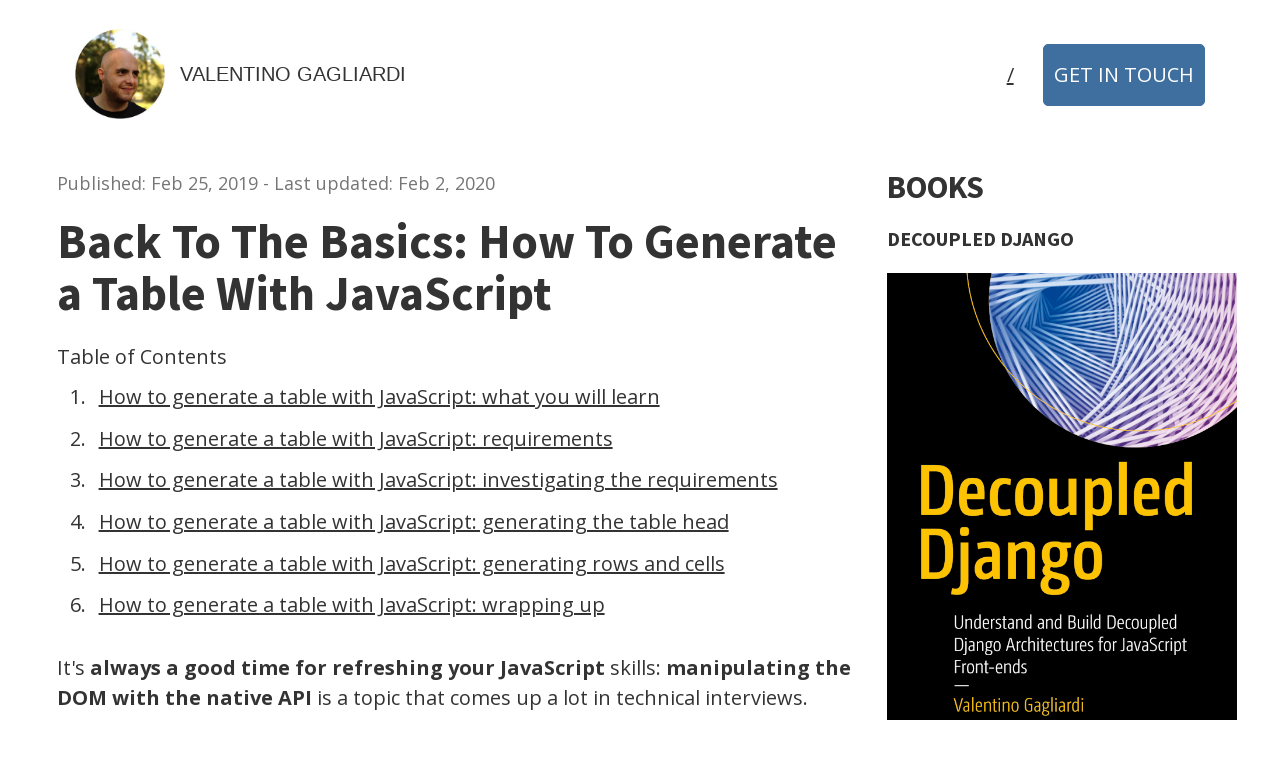

--- FILE ---
content_type: text/html
request_url: https://www.valentinog.com/blog/html-table/
body_size: 10254
content:
<!doctype html>
<html lang="en">
<head>
    <title>Back To The Basics: How To Generate a Table With JavaScript</title>
    <meta charset="utf-8">
    <meta name="viewport" content="width=device-width, initial-scale=1, shrink-to-fit=no">
    <meta name="description" content="What it takes to generate a table with vanilla JavaScript? How hard it is to manipulate the DOM without any library? Let&#39;s find out in this tutorial!">
    <meta name="generator" content="Eleventy v3.0.0">
    <meta name="author" content="Valentino Gagliardi">
    <meta name="robots" content="index, follow">

    <meta property="og:title" content="Back To The Basics: How To Generate a Table With JavaScript">
    <meta property="og:description" content="What it takes to generate a table with vanilla JavaScript? How hard it is to manipulate the DOM without any library? Let&#39;s find out in this tutorial!">
    <meta property="og:type" content="website">
    <meta property="og:url" content="https://www.valentinog.com/blog/html-table/">
    <meta property="og:image" content="https://www.valentinog.com/blog/html-table/">
    <meta property="og:site_name" content="Valentino Gagliardi's Blog">
    
<meta name="fediverse:creator" content="@gagliardi_vale@fosstodon.org">


    <link rel="canonical" href="https://www.valentinog.com/blog/html-table/">
    <meta name="keywords" content="JavaScript, Python, Frontend Development, Web Development">
    <meta name="date" content="2019-02-25T11:38:55+00:00" scheme="YYYY-MM-DD">
    <meta name="last-modified" content="2020-02-02T18:12:13.867Z" scheme="YYYY-MM-DD">

    <meta property="article:published_time" content="Mon Feb 25 2019 12:38:55 GMT+0100 (Central European Standard Time)">
    <meta property="article:author" content="Valentino Gagliardi">
    <meta name="viewport" content="width=device-width, initial-scale=1.0">
    <link rel="stylesheet" href="/assets/css/blog.css"/>
    <link rel="stylesheet" href="/assets/css/prism.css"/>
</head>
<body>
<div class="container">
    <nav class="flex-row">
        <div class="nav__me">
            <a href="https://www.valentinog.com" target="_blank" rel="noopener noreferrer" class="flex-row">
                <img src="/assets/img/valentino-gagliardi.jpg" alt="Valentino Gagliardi" class="margin">
                <span class="font">VALENTINO GAGLIARDI</span>
            </a>
        </div>
        <ul class="nav__links">
            <li><a href="/blog/">/</a></li>
            <li><a class="cta" target="_blank" rel="noopener noreferrer" href="https://www.linkedin.com/messaging/compose/?recipient=valentinogagliardi">GET IN TOUCH</a>
            </li>
        </ul>
    </nav>
    <div>
    
        <div class="grid">
            <main class="main">
            
<base target="_blank"/>
<article class="single">
    <header>
        <div class="article-meta">
            <span class="margin-right">
               Published: <time datetime="2019-02-25T11:38:55+00:00">Feb 25, 2019</time> - Last updated: <time datetime="2020-02-02T18:12:13.867Z">Feb 2, 2020</time>
            </span>
        </div>
        <h1>Back To The Basics: How To Generate a Table With JavaScript</h1>
    </header>
    <section>
        
        <span>Table of Contents</span>
        <nav class="toc" >
        <ol><li><a href="#how-to-generate-a-table-with-javascript%3A-what-you-will-learn">How to generate a table with JavaScript: what you will learn</a></li><li><a href="#how-to-generate-a-table-with-javascript%3A-requirements">How to generate a table with JavaScript: requirements</a></li><li><a href="#how-to-generate-a-table-with-javascript%3A-investigating-the-requirements">How to generate a table with JavaScript: investigating the requirements</a></li><li><a href="#how-to-generate-a-table-with-javascript%3A-generating-the-table-head">How to generate a table with JavaScript: generating the table head</a></li><li><a href="#how-to-generate-a-table-with-javascript%3A-generating-rows-and-cells">How to generate a table with JavaScript: generating rows and cells</a></li><li><a href="#how-to-generate-a-table-with-javascript%3A-wrapping-up">How to generate a table with JavaScript: wrapping up</a></li></ol>
      </nav>
        <p>It's <strong>always a good time for refreshing your JavaScript</strong> skills: <strong>manipulating the DOM with the native API</strong> is a topic that comes up a lot in technical interviews.</p>
<p>In the following tutorial we'll see what it takes to generate a table with vanilla JavaScript, without resorting to any library or framework.</p>
<h2 id="how-to-generate-a-table-with-javascript%3A-what-you-will-learn" tabindex="-1"><a class="header-anchor" href="#how-to-generate-a-table-with-javascript%3A-what-you-will-learn">How to generate a table with JavaScript: what you will learn</a></h2>
<p>In this tutorial you will learn how to:</p>
<ul>
<li>generate a table with JavaScript</li>
<li>use the native DOM API for manipulating the table</li>
</ul>
<h2 id="how-to-generate-a-table-with-javascript%3A-requirements" tabindex="-1"><a class="header-anchor" href="#how-to-generate-a-table-with-javascript%3A-requirements">How to generate a table with JavaScript: requirements</a></h2>
<p>To follow along with this tutorial you should have a basic understanding of HTML, and JavaScript.</p>
<h2 id="how-to-generate-a-table-with-javascript%3A-investigating-the-requirements" tabindex="-1"><a class="header-anchor" href="#how-to-generate-a-table-with-javascript%3A-investigating-the-requirements">How to generate a table with JavaScript: investigating the requirements</a></h2>
<p>You're asked to build an HTML table with JavaScript. Starting from an <strong>array</strong> of &quot;mountains&quot; your task is to generate the table assigning <strong>every key to a column</strong> and <strong>one row per object</strong>.</p>
<p>Every object has the following shape:</p>
<pre class="language-javascript"><code class="language-javascript"><span class="token punctuation">{</span> <span class="token literal-property property">name</span><span class="token operator">:</span> <span class="token string">"Monte Falco"</span><span class="token punctuation">,</span> <span class="token literal-property property">height</span><span class="token operator">:</span> <span class="token number">1658</span><span class="token punctuation">,</span> <span class="token literal-property property">place</span><span class="token operator">:</span> <span class="token string">"Parco Foreste Casentinesi"</span> <span class="token punctuation">}</span></code></pre>
<p>We have a name, an height and a place in which the peak is located in. But what makes an HTML table? An HTML table is an element containing tabular data, presented in rows and columns. That means given the following array:</p>
<pre class="language-javascript"><code class="language-javascript"><span class="token keyword">let</span> mountains <span class="token operator">=</span> <span class="token punctuation">[</span><br>  <span class="token punctuation">{</span> <span class="token literal-property property">name</span><span class="token operator">:</span> <span class="token string">"Monte Falco"</span><span class="token punctuation">,</span> <span class="token literal-property property">height</span><span class="token operator">:</span> <span class="token number">1658</span><span class="token punctuation">,</span> <span class="token literal-property property">place</span><span class="token operator">:</span> <span class="token string">"Parco Foreste Casentinesi"</span> <span class="token punctuation">}</span><span class="token punctuation">,</span><br>  <span class="token punctuation">{</span> <span class="token literal-property property">name</span><span class="token operator">:</span> <span class="token string">"Monte Falterona"</span><span class="token punctuation">,</span> <span class="token literal-property property">height</span><span class="token operator">:</span> <span class="token number">1654</span><span class="token punctuation">,</span> <span class="token literal-property property">place</span><span class="token operator">:</span> <span class="token string">"Parco Foreste Casentinesi"</span> <span class="token punctuation">}</span><br><span class="token punctuation">]</span><span class="token punctuation">;</span></code></pre>
<p>We are expecting to generate the following table:</p>
<pre class="language-html"><code class="language-html"><span class="token tag"><span class="token tag"><span class="token punctuation">&lt;</span>table</span><span class="token punctuation">></span></span><br>    <span class="token tag"><span class="token tag"><span class="token punctuation">&lt;</span>thead</span><span class="token punctuation">></span></span><br>    <span class="token tag"><span class="token tag"><span class="token punctuation">&lt;</span>tr</span><span class="token punctuation">></span></span><br>        <span class="token tag"><span class="token tag"><span class="token punctuation">&lt;</span>th</span><span class="token punctuation">></span></span>name<span class="token tag"><span class="token tag"><span class="token punctuation">&lt;/</span>th</span><span class="token punctuation">></span></span><br>        <span class="token tag"><span class="token tag"><span class="token punctuation">&lt;</span>th</span><span class="token punctuation">></span></span>height<span class="token tag"><span class="token tag"><span class="token punctuation">&lt;/</span>th</span><span class="token punctuation">></span></span><br>        <span class="token tag"><span class="token tag"><span class="token punctuation">&lt;</span>th</span><span class="token punctuation">></span></span>place<span class="token tag"><span class="token tag"><span class="token punctuation">&lt;/</span>th</span><span class="token punctuation">></span></span><br>    <span class="token tag"><span class="token tag"><span class="token punctuation">&lt;/</span>tr</span><span class="token punctuation">></span></span><br>    <span class="token tag"><span class="token tag"><span class="token punctuation">&lt;/</span>thead</span><span class="token punctuation">></span></span><br>    <span class="token tag"><span class="token tag"><span class="token punctuation">&lt;</span>tbody</span><span class="token punctuation">></span></span><br>    <span class="token tag"><span class="token tag"><span class="token punctuation">&lt;</span>tr</span><span class="token punctuation">></span></span><br>        <span class="token tag"><span class="token tag"><span class="token punctuation">&lt;</span>td</span><span class="token punctuation">></span></span>Monte Falco<span class="token tag"><span class="token tag"><span class="token punctuation">&lt;/</span>td</span><span class="token punctuation">></span></span><br>        <span class="token tag"><span class="token tag"><span class="token punctuation">&lt;</span>td</span><span class="token punctuation">></span></span>1658<span class="token tag"><span class="token tag"><span class="token punctuation">&lt;/</span>td</span><span class="token punctuation">></span></span><br>        <span class="token tag"><span class="token tag"><span class="token punctuation">&lt;</span>td</span><span class="token punctuation">></span></span>Parco Foreste Casentinesi<span class="token tag"><span class="token tag"><span class="token punctuation">&lt;/</span>td</span><span class="token punctuation">></span></span><br>    <span class="token tag"><span class="token tag"><span class="token punctuation">&lt;/</span>tr</span><span class="token punctuation">></span></span><br>    <span class="token tag"><span class="token tag"><span class="token punctuation">&lt;</span>tr</span><span class="token punctuation">></span></span><br>        <span class="token tag"><span class="token tag"><span class="token punctuation">&lt;</span>td</span><span class="token punctuation">></span></span>Monte Falterona<span class="token tag"><span class="token tag"><span class="token punctuation">&lt;/</span>td</span><span class="token punctuation">></span></span><br>        <span class="token tag"><span class="token tag"><span class="token punctuation">&lt;</span>td</span><span class="token punctuation">></span></span>1654<span class="token tag"><span class="token tag"><span class="token punctuation">&lt;/</span>td</span><span class="token punctuation">></span></span><br>        <span class="token tag"><span class="token tag"><span class="token punctuation">&lt;</span>td</span><span class="token punctuation">></span></span>Parco Foreste Casentinesi<span class="token tag"><span class="token tag"><span class="token punctuation">&lt;/</span>td</span><span class="token punctuation">></span></span><br>    <span class="token tag"><span class="token tag"><span class="token punctuation">&lt;/</span>tr</span><span class="token punctuation">></span></span><br>    <span class="token tag"><span class="token tag"><span class="token punctuation">&lt;/</span>tbody</span><span class="token punctuation">></span></span><br><span class="token tag"><span class="token tag"><span class="token punctuation">&lt;/</span>table</span><span class="token punctuation">></span></span></code></pre>
<p>As you can see the table has a <strong>thead (table head)</strong> containing a <strong>tr (table row)</strong> which in turn contains three <strong>th (table header)</strong>.</p>
<p>Then there's the <strong>tbody (table body)</strong> containing a bunch of <strong>tr (table rows)</strong>. Each table row contains a certain number of <strong>td elements (table cells)</strong>.</p>
<p>With these requirements in place we can start coding our JavaScript file. Our starting point can be the following HTML:</p>
<pre class="language-html"><code class="language-html"><span class="token doctype"><span class="token punctuation">&lt;!</span><span class="token doctype-tag">DOCTYPE</span> <span class="token name">html</span><span class="token punctuation">></span></span><br><span class="token tag"><span class="token tag"><span class="token punctuation">&lt;</span>html</span> <span class="token attr-name">lang</span><span class="token attr-value"><span class="token punctuation attr-equals">=</span><span class="token punctuation">"</span>en<span class="token punctuation">"</span></span><span class="token punctuation">></span></span><br><span class="token tag"><span class="token tag"><span class="token punctuation">&lt;</span>head</span><span class="token punctuation">></span></span><br>    <span class="token tag"><span class="token tag"><span class="token punctuation">&lt;</span>meta</span> <span class="token attr-name">charset</span><span class="token attr-value"><span class="token punctuation attr-equals">=</span><span class="token punctuation">"</span>UTF-8<span class="token punctuation">"</span></span><span class="token punctuation">></span></span><br>    <span class="token tag"><span class="token tag"><span class="token punctuation">&lt;</span>title</span><span class="token punctuation">></span></span>Build a table<span class="token tag"><span class="token tag"><span class="token punctuation">&lt;/</span>title</span><span class="token punctuation">></span></span><br><span class="token tag"><span class="token tag"><span class="token punctuation">&lt;/</span>head</span><span class="token punctuation">></span></span><br><span class="token tag"><span class="token tag"><span class="token punctuation">&lt;</span>body</span><span class="token punctuation">></span></span><br><span class="token tag"><span class="token tag"><span class="token punctuation">&lt;</span>table</span><span class="token punctuation">></span></span><br><span class="token comment">&lt;!-- here goes our data! --></span><br><span class="token tag"><span class="token tag"><span class="token punctuation">&lt;/</span>table</span><span class="token punctuation">></span></span><br><span class="token tag"><span class="token tag"><span class="token punctuation">&lt;/</span>body</span><span class="token punctuation">></span></span><br><span class="token tag"><span class="token tag"><span class="token punctuation">&lt;</span>script</span> <span class="token attr-name">src</span><span class="token attr-value"><span class="token punctuation attr-equals">=</span><span class="token punctuation">"</span>build-table.js<span class="token punctuation">"</span></span><span class="token punctuation">></span></span><span class="token script"></span><span class="token tag"><span class="token tag"><span class="token punctuation">&lt;/</span>script</span><span class="token punctuation">></span></span><br><span class="token tag"><span class="token tag"><span class="token punctuation">&lt;/</span>html</span><span class="token punctuation">></span></span></code></pre>
<p>Save the file as <strong>build-table.html</strong> and go ahead to the next section!</p>
<h2 id="how-to-generate-a-table-with-javascript%3A-generating-the-table-head" tabindex="-1"><a class="header-anchor" href="#how-to-generate-a-table-with-javascript%3A-generating-the-table-head">How to generate a table with JavaScript: generating the table head</a></h2>
<p>Create a new file named <strong>build-table.js</strong> in the same folder as build-table.html and start the file with the following array:</p>
<pre class="language-javascript"><code class="language-javascript"><span class="token keyword">let</span> mountains <span class="token operator">=</span> <span class="token punctuation">[</span><br>  <span class="token punctuation">{</span> <span class="token literal-property property">name</span><span class="token operator">:</span> <span class="token string">"Monte Falco"</span><span class="token punctuation">,</span> <span class="token literal-property property">height</span><span class="token operator">:</span> <span class="token number">1658</span><span class="token punctuation">,</span> <span class="token literal-property property">place</span><span class="token operator">:</span> <span class="token string">"Parco Foreste Casentinesi"</span> <span class="token punctuation">}</span><span class="token punctuation">,</span><br>  <span class="token punctuation">{</span> <span class="token literal-property property">name</span><span class="token operator">:</span> <span class="token string">"Monte Falterona"</span><span class="token punctuation">,</span> <span class="token literal-property property">height</span><span class="token operator">:</span> <span class="token number">1654</span><span class="token punctuation">,</span> <span class="token literal-property property">place</span><span class="token operator">:</span> <span class="token string">"Parco Foreste Casentinesi"</span> <span class="token punctuation">}</span><span class="token punctuation">,</span><br>  <span class="token punctuation">{</span> <span class="token literal-property property">name</span><span class="token operator">:</span> <span class="token string">"Poggio Scali"</span><span class="token punctuation">,</span> <span class="token literal-property property">height</span><span class="token operator">:</span> <span class="token number">1520</span><span class="token punctuation">,</span> <span class="token literal-property property">place</span><span class="token operator">:</span> <span class="token string">"Parco Foreste Casentinesi"</span> <span class="token punctuation">}</span><span class="token punctuation">,</span><br>  <span class="token punctuation">{</span> <span class="token literal-property property">name</span><span class="token operator">:</span> <span class="token string">"Pratomagno"</span><span class="token punctuation">,</span> <span class="token literal-property property">height</span><span class="token operator">:</span> <span class="token number">1592</span><span class="token punctuation">,</span> <span class="token literal-property property">place</span><span class="token operator">:</span> <span class="token string">"Parco Foreste Casentinesi"</span> <span class="token punctuation">}</span><span class="token punctuation">,</span><br>  <span class="token punctuation">{</span> <span class="token literal-property property">name</span><span class="token operator">:</span> <span class="token string">"Monte Amiata"</span><span class="token punctuation">,</span> <span class="token literal-property property">height</span><span class="token operator">:</span> <span class="token number">1738</span><span class="token punctuation">,</span> <span class="token literal-property property">place</span><span class="token operator">:</span> <span class="token string">"Siena"</span> <span class="token punctuation">}</span><br><span class="token punctuation">]</span><span class="token punctuation">;</span></code></pre>
<p>Our first goal is to <strong>generate the table head</strong>. But let's think a moment about it. We know that the native method createElement() creates whatever element we pass to it. Say we want to create a table head, we can do document.createElement('thead'). But do we have a better alternative?</p>
<p>Let's head over to MDN, at the <a href="https://developer.mozilla.org/en-US/docs/Web/HTML/Element/table">element table reference</a>. You can see that the DOM interface for table is <strong>HTMLTableElement</strong>.</p>
<p>The interesting thing for HTMLTableElement is the methods it exposes. Among the methods there is <strong>createTHead()</strong>. Bingo! createTHead returns the table head element associated with a given table, but better, if no header exists in the table, createTHead creates one for us.</p>
<p>Armed with this knowledge let's create a function in our file, taking the table as a parameter. Given the table we can create a new thead inside it:</p>
<pre class="language-javascript"><code class="language-javascript"><span class="token keyword">function</span> <span class="token function">generateTableHead</span><span class="token punctuation">(</span><span class="token parameter">table</span><span class="token punctuation">)</span> <span class="token punctuation">{</span><br>  <span class="token keyword">let</span> thead <span class="token operator">=</span> table<span class="token punctuation">.</span><span class="token function">createTHead</span><span class="token punctuation">(</span><span class="token punctuation">)</span><span class="token punctuation">;</span><br><span class="token punctuation">}</span></code></pre>
<p>Now let's grab our table (remember we have one in build-table.html) and pass that to our function:</p>
<pre class="language-javascript"><code class="language-javascript"><span class="token keyword">function</span> <span class="token function">generateTableHead</span><span class="token punctuation">(</span><span class="token parameter">table</span><span class="token punctuation">)</span> <span class="token punctuation">{</span><br>  <span class="token keyword">let</span> thead <span class="token operator">=</span> table<span class="token punctuation">.</span><span class="token function">createTHead</span><span class="token punctuation">(</span><span class="token punctuation">)</span><span class="token punctuation">;</span><br><span class="token punctuation">}</span><br><br><span class="token keyword">let</span> table <span class="token operator">=</span> document<span class="token punctuation">.</span><span class="token function">querySelector</span><span class="token punctuation">(</span><span class="token string">"table"</span><span class="token punctuation">)</span><span class="token punctuation">;</span><br><span class="token function">generateTableHead</span><span class="token punctuation">(</span>table<span class="token punctuation">)</span><span class="token punctuation">;</span></code></pre>
<p>If you call build-table.html in a browser you'll see nothing on the screen but the developer console will show you a thead right inside the table. We're half way down to populating the table head. We saw that the table head contains a row filled with a bunch of th (table headers). Every table header must map to a key describing what our data is made of.</p>
<p>The information is already there, inside the first object in the mountain array. We can iterate over the keys of the first object:</p>
<pre class="language-javascript"><code class="language-javascript"><span class="token keyword">let</span> mountains <span class="token operator">=</span> <span class="token punctuation">[</span><br>  <span class="token punctuation">{</span> <span class="token literal-property property">name</span><span class="token operator">:</span> <span class="token string">"Monte Falco"</span><span class="token punctuation">,</span> <span class="token literal-property property">height</span><span class="token operator">:</span> <span class="token number">1658</span><span class="token punctuation">,</span> <span class="token literal-property property">place</span><span class="token operator">:</span> <span class="token string">"Parco Foreste Casentinesi"</span> <span class="token punctuation">}</span><span class="token punctuation">,</span><br>    <span class="token comment">//</span><br><span class="token punctuation">]</span><span class="token punctuation">;</span></code></pre>
<p>and generate three table headers with said keys. But first we need to add a row to our thead! How? document.createElement('tr')? No no. Our HTMLTableRowElement is kind enough to offer an <strong>insertRow()</strong> method, to be called on our table header. Let's refactor a bit our generateTableHead function:</p>
<pre class="language-javascript"><code class="language-javascript"><span class="token keyword">function</span> <span class="token function">generateTableHead</span><span class="token punctuation">(</span><span class="token parameter">table</span><span class="token punctuation">)</span> <span class="token punctuation">{</span><br>  <span class="token keyword">let</span> thead <span class="token operator">=</span> table<span class="token punctuation">.</span><span class="token function">createTHead</span><span class="token punctuation">(</span><span class="token punctuation">)</span><span class="token punctuation">;</span><br>  <span class="token keyword">let</span> row <span class="token operator">=</span> thead<span class="token punctuation">.</span><span class="token function">insertRow</span><span class="token punctuation">(</span><span class="token punctuation">)</span><span class="token punctuation">;</span><br><span class="token punctuation">}</span></code></pre>
<p>And while we're there let's think of populating the table head. The new row should contain three th (table headers). We need to create these th elements manually and for each th (table header) we will append a text node. Our function can take another parameter to iterate over:</p>
<pre class="language-javascript"><code class="language-javascript"><span class="token keyword">function</span> <span class="token function">generateTableHead</span><span class="token punctuation">(</span><span class="token parameter">table<span class="token punctuation">,</span> data</span><span class="token punctuation">)</span> <span class="token punctuation">{</span><br>  <span class="token keyword">let</span> thead <span class="token operator">=</span> table<span class="token punctuation">.</span><span class="token function">createTHead</span><span class="token punctuation">(</span><span class="token punctuation">)</span><span class="token punctuation">;</span><br>  <span class="token keyword">let</span> row <span class="token operator">=</span> thead<span class="token punctuation">.</span><span class="token function">insertRow</span><span class="token punctuation">(</span><span class="token punctuation">)</span><span class="token punctuation">;</span><br>  <span class="token keyword">for</span> <span class="token punctuation">(</span><span class="token keyword">let</span> key <span class="token keyword">of</span> data<span class="token punctuation">)</span> <span class="token punctuation">{</span><br>    <span class="token keyword">let</span> th <span class="token operator">=</span> document<span class="token punctuation">.</span><span class="token function">createElement</span><span class="token punctuation">(</span><span class="token string">"th"</span><span class="token punctuation">)</span><span class="token punctuation">;</span><br>    <span class="token keyword">let</span> text <span class="token operator">=</span> document<span class="token punctuation">.</span><span class="token function">createTextNode</span><span class="token punctuation">(</span>key<span class="token punctuation">)</span><span class="token punctuation">;</span><br>    th<span class="token punctuation">.</span><span class="token function">appendChild</span><span class="token punctuation">(</span>text<span class="token punctuation">)</span><span class="token punctuation">;</span><br>    row<span class="token punctuation">.</span><span class="token function">appendChild</span><span class="token punctuation">(</span>th<span class="token punctuation">)</span><span class="token punctuation">;</span><br>  <span class="token punctuation">}</span><br><span class="token punctuation">}</span><br><br><span class="token keyword">let</span> table <span class="token operator">=</span> document<span class="token punctuation">.</span><span class="token function">querySelector</span><span class="token punctuation">(</span><span class="token string">"table"</span><span class="token punctuation">)</span><span class="token punctuation">;</span><br><span class="token keyword">let</span> data <span class="token operator">=</span> Object<span class="token punctuation">.</span><span class="token function">keys</span><span class="token punctuation">(</span>mountains<span class="token punctuation">[</span><span class="token number">0</span><span class="token punctuation">]</span><span class="token punctuation">)</span><span class="token punctuation">;</span><br><span class="token function">generateTableHead</span><span class="token punctuation">(</span>table<span class="token punctuation">,</span> data<span class="token punctuation">)</span><span class="token punctuation">;</span></code></pre>
<p>Save the file and refresh build-table.html: you should see your table head being populated with name, height and place as table headers. Congratulations! <strong>Sometimes it feels so good to take a break from React and Vue just for the sake of recalling how hard and cumbersome direct DOM manipulation is</strong>. But stay here! We're not done yet.</p>
<p>Time to populate the table ...</p>
<h2 id="how-to-generate-a-table-with-javascript%3A-generating-rows-and-cells" tabindex="-1"><a class="header-anchor" href="#how-to-generate-a-table-with-javascript%3A-generating-rows-and-cells">How to generate a table with JavaScript: generating rows and cells</a></h2>
<p>For populating the table we will follow a similar approach but this time we need to iterate over every object in the array of mountains. And while we're inside the <strong>for...of</strong> loop we will create <strong>a new row for every item</strong>.</p>
<p>For creating rows you will use <strong>insertRow()</strong>.</p>
<p>But we cannot stop here. Inside the main loop we need an <strong>inner loop</strong>, this time a <strong>for...in</strong>. The inner loop iterates over every key of the current object and in the same time it:</p>
<ul>
<li>creates a new cell</li>
<li>creates a new text node</li>
<li>appends the text node to the cell</li>
</ul>
<p>The cells are created with another useful method of <a href="https://developer.mozilla.org/en-US/docs/Web/API/HTMLTableRowElement">HTMLTableRowElement</a>, <strong>insertCell()</strong>.</p>
<p>That is, with the logic above we can populate our table. Open up <strong>build-table.js</strong> and create a new function named generateTable. The signature can be the same as our existing function:</p>
<pre class="language-javascript"><code class="language-javascript"><span class="token keyword">function</span> <span class="token function">generateTable</span><span class="token punctuation">(</span><span class="token parameter">table<span class="token punctuation">,</span> data</span><span class="token punctuation">)</span> <span class="token punctuation">{</span><br>  <span class="token keyword">for</span> <span class="token punctuation">(</span><span class="token keyword">let</span> element <span class="token keyword">of</span> data<span class="token punctuation">)</span> <span class="token punctuation">{</span><br>    <span class="token keyword">let</span> row <span class="token operator">=</span> table<span class="token punctuation">.</span><span class="token function">insertRow</span><span class="token punctuation">(</span><span class="token punctuation">)</span><span class="token punctuation">;</span><br>    <span class="token keyword">for</span> <span class="token punctuation">(</span>key <span class="token keyword">in</span> element<span class="token punctuation">)</span> <span class="token punctuation">{</span><br>      <span class="token keyword">let</span> cell <span class="token operator">=</span> row<span class="token punctuation">.</span><span class="token function">insertCell</span><span class="token punctuation">(</span><span class="token punctuation">)</span><span class="token punctuation">;</span><br>      <span class="token keyword">let</span> text <span class="token operator">=</span> document<span class="token punctuation">.</span><span class="token function">createTextNode</span><span class="token punctuation">(</span>element<span class="token punctuation">[</span>key<span class="token punctuation">]</span><span class="token punctuation">)</span><span class="token punctuation">;</span><br>      cell<span class="token punctuation">.</span><span class="token function">appendChild</span><span class="token punctuation">(</span>text<span class="token punctuation">)</span><span class="token punctuation">;</span><br>    <span class="token punctuation">}</span><br>  <span class="token punctuation">}</span><br><span class="token punctuation">}</span></code></pre>
<p>To run this function you will call it like so:</p>
<pre class="language-javascript"><code class="language-javascript"><span class="token function">generateTable</span><span class="token punctuation">(</span>table<span class="token punctuation">,</span> mountains<span class="token punctuation">)</span><span class="token punctuation">;</span></code></pre>
<p>Let's take a look at the complete code:</p>
<pre class="language-javascript"><code class="language-javascript"><span class="token keyword">let</span> mountains <span class="token operator">=</span> <span class="token punctuation">[</span><br>  <span class="token punctuation">{</span> <span class="token literal-property property">name</span><span class="token operator">:</span> <span class="token string">"Monte Falco"</span><span class="token punctuation">,</span> <span class="token literal-property property">height</span><span class="token operator">:</span> <span class="token number">1658</span><span class="token punctuation">,</span> <span class="token literal-property property">place</span><span class="token operator">:</span> <span class="token string">"Parco Foreste Casentinesi"</span> <span class="token punctuation">}</span><span class="token punctuation">,</span><br>  <span class="token punctuation">{</span> <span class="token literal-property property">name</span><span class="token operator">:</span> <span class="token string">"Monte Falterona"</span><span class="token punctuation">,</span> <span class="token literal-property property">height</span><span class="token operator">:</span> <span class="token number">1654</span><span class="token punctuation">,</span> <span class="token literal-property property">place</span><span class="token operator">:</span> <span class="token string">"Parco Foreste Casentinesi"</span> <span class="token punctuation">}</span><span class="token punctuation">,</span><br>  <span class="token punctuation">{</span> <span class="token literal-property property">name</span><span class="token operator">:</span> <span class="token string">"Poggio Scali"</span><span class="token punctuation">,</span> <span class="token literal-property property">height</span><span class="token operator">:</span> <span class="token number">1520</span><span class="token punctuation">,</span> <span class="token literal-property property">place</span><span class="token operator">:</span> <span class="token string">"Parco Foreste Casentinesi"</span> <span class="token punctuation">}</span><span class="token punctuation">,</span><br>  <span class="token punctuation">{</span> <span class="token literal-property property">name</span><span class="token operator">:</span> <span class="token string">"Pratomagno"</span><span class="token punctuation">,</span> <span class="token literal-property property">height</span><span class="token operator">:</span> <span class="token number">1592</span><span class="token punctuation">,</span> <span class="token literal-property property">place</span><span class="token operator">:</span> <span class="token string">"Parco Foreste Casentinesi"</span> <span class="token punctuation">}</span><span class="token punctuation">,</span><br>  <span class="token punctuation">{</span> <span class="token literal-property property">name</span><span class="token operator">:</span> <span class="token string">"Monte Amiata"</span><span class="token punctuation">,</span> <span class="token literal-property property">height</span><span class="token operator">:</span> <span class="token number">1738</span><span class="token punctuation">,</span> <span class="token literal-property property">place</span><span class="token operator">:</span> <span class="token string">"Siena"</span> <span class="token punctuation">}</span><br><span class="token punctuation">]</span><span class="token punctuation">;</span><br><br><span class="token keyword">function</span> <span class="token function">generateTableHead</span><span class="token punctuation">(</span><span class="token parameter">table<span class="token punctuation">,</span> data</span><span class="token punctuation">)</span> <span class="token punctuation">{</span><br>  <span class="token keyword">let</span> thead <span class="token operator">=</span> table<span class="token punctuation">.</span><span class="token function">createTHead</span><span class="token punctuation">(</span><span class="token punctuation">)</span><span class="token punctuation">;</span><br>  <span class="token keyword">let</span> row <span class="token operator">=</span> thead<span class="token punctuation">.</span><span class="token function">insertRow</span><span class="token punctuation">(</span><span class="token punctuation">)</span><span class="token punctuation">;</span><br>  <span class="token keyword">for</span> <span class="token punctuation">(</span><span class="token keyword">let</span> key <span class="token keyword">of</span> data<span class="token punctuation">)</span> <span class="token punctuation">{</span><br>    <span class="token keyword">let</span> th <span class="token operator">=</span> document<span class="token punctuation">.</span><span class="token function">createElement</span><span class="token punctuation">(</span><span class="token string">"th"</span><span class="token punctuation">)</span><span class="token punctuation">;</span><br>    <span class="token keyword">let</span> text <span class="token operator">=</span> document<span class="token punctuation">.</span><span class="token function">createTextNode</span><span class="token punctuation">(</span>key<span class="token punctuation">)</span><span class="token punctuation">;</span><br>    th<span class="token punctuation">.</span><span class="token function">appendChild</span><span class="token punctuation">(</span>text<span class="token punctuation">)</span><span class="token punctuation">;</span><br>    row<span class="token punctuation">.</span><span class="token function">appendChild</span><span class="token punctuation">(</span>th<span class="token punctuation">)</span><span class="token punctuation">;</span><br>  <span class="token punctuation">}</span><br><span class="token punctuation">}</span><br><br><span class="token keyword">function</span> <span class="token function">generateTable</span><span class="token punctuation">(</span><span class="token parameter">table<span class="token punctuation">,</span> data</span><span class="token punctuation">)</span> <span class="token punctuation">{</span><br>  <span class="token keyword">for</span> <span class="token punctuation">(</span><span class="token keyword">let</span> element <span class="token keyword">of</span> data<span class="token punctuation">)</span> <span class="token punctuation">{</span><br>    <span class="token keyword">let</span> row <span class="token operator">=</span> table<span class="token punctuation">.</span><span class="token function">insertRow</span><span class="token punctuation">(</span><span class="token punctuation">)</span><span class="token punctuation">;</span><br>    <span class="token keyword">for</span> <span class="token punctuation">(</span>key <span class="token keyword">in</span> element<span class="token punctuation">)</span> <span class="token punctuation">{</span><br>      <span class="token keyword">let</span> cell <span class="token operator">=</span> row<span class="token punctuation">.</span><span class="token function">insertCell</span><span class="token punctuation">(</span><span class="token punctuation">)</span><span class="token punctuation">;</span><br>      <span class="token keyword">let</span> text <span class="token operator">=</span> document<span class="token punctuation">.</span><span class="token function">createTextNode</span><span class="token punctuation">(</span>element<span class="token punctuation">[</span>key<span class="token punctuation">]</span><span class="token punctuation">)</span><span class="token punctuation">;</span><br>      cell<span class="token punctuation">.</span><span class="token function">appendChild</span><span class="token punctuation">(</span>text<span class="token punctuation">)</span><span class="token punctuation">;</span><br>    <span class="token punctuation">}</span><br>  <span class="token punctuation">}</span><br><span class="token punctuation">}</span><br><br><span class="token keyword">let</span> table <span class="token operator">=</span> document<span class="token punctuation">.</span><span class="token function">querySelector</span><span class="token punctuation">(</span><span class="token string">"table"</span><span class="token punctuation">)</span><span class="token punctuation">;</span><br><span class="token keyword">let</span> data <span class="token operator">=</span> Object<span class="token punctuation">.</span><span class="token function">keys</span><span class="token punctuation">(</span>mountains<span class="token punctuation">[</span><span class="token number">0</span><span class="token punctuation">]</span><span class="token punctuation">)</span><span class="token punctuation">;</span><br><span class="token function">generateTableHead</span><span class="token punctuation">(</span>table<span class="token punctuation">,</span> data<span class="token punctuation">)</span><span class="token punctuation">;</span><br><span class="token function">generateTable</span><span class="token punctuation">(</span>table<span class="token punctuation">,</span> mountains<span class="token punctuation">)</span><span class="token punctuation">;</span></code></pre>
<p>Do you think it works? Let's give it a shot:</p>
<p><img src="generate-html-table-javascript-thead.png" alt="How to generate a table with JavaScript: generating rows and cells"></p>
<p>Wow. It looks like our rows are being appended to the table head rather than to the table body. Also, <strong>there is no table body</strong>!</p>
<p>But what happens if we switch the functions order? Let's try:</p>
<pre class="language-javascript"><code class="language-javascript"><span class="token comment">// omitted for brevity</span><br><br><span class="token keyword">let</span> table <span class="token operator">=</span> document<span class="token punctuation">.</span><span class="token function">querySelector</span><span class="token punctuation">(</span><span class="token string">"table"</span><span class="token punctuation">)</span><span class="token punctuation">;</span><br><span class="token keyword">let</span> data <span class="token operator">=</span> Object<span class="token punctuation">.</span><span class="token function">keys</span><span class="token punctuation">(</span>mountains<span class="token punctuation">[</span><span class="token number">0</span><span class="token punctuation">]</span><span class="token punctuation">)</span><span class="token punctuation">;</span><br><span class="token function">generateTable</span><span class="token punctuation">(</span>table<span class="token punctuation">,</span> mountains<span class="token punctuation">)</span><span class="token punctuation">;</span> <span class="token comment">// generate the table first</span><br><span class="token function">generateTableHead</span><span class="token punctuation">(</span>table<span class="token punctuation">,</span> data<span class="token punctuation">)</span><span class="token punctuation">;</span> <span class="token comment">// then the head</span></code></pre>
<p>and refresh the browser again:</p>
<p><img src="generate-table-javascript-insertRow.png" alt="How to generate a table with JavaScript: generating rows and cells, insertRow"></p>
<p>It works! Plus we'got a tbody (table body) for free. How so? When you call insertRow() on an empty table the methods takes care of creating a tbody for you (if none is present).</p>
<p>Well done! Our code may not be well organized (too many global bindings) but we'll come to that in one of the next posts.</p>
<p>By now <strong>you should be able to manipulate HTML tables without any external library</strong>. Congrats!</p>
<h2 id="how-to-generate-a-table-with-javascript%3A-wrapping-up" tabindex="-1"><a class="header-anchor" href="#how-to-generate-a-table-with-javascript%3A-wrapping-up">How to generate a table with JavaScript: wrapping up</a></h2>
<p>In this tutorial we saw how to generate a table with JavaScript. An HTML table is represented in the DOM by the <strong><a href="https://developer.mozilla.org/en-US/docs/Web/API/HTMLTableElement">HTMLTableElement</a></strong>. This interface exposes a lot of useful methods for manipulating table heads with <strong>createTHead</strong> and table rows with <strong>insertRow</strong>.</p>
<p>HTML table rows on the other hand inherit from <strong><a href="https://developer.mozilla.org/en-US/docs/Web/API/HTMLTableRowElement">HTMLTableRowElement</a></strong>. This interface has two methods, one of the most important being <strong>insertCell</strong>.</p>
<p>Given an array of objects it is possible to iterate over them with a for...of loop for generating table rows. Then for each object we can iterate with for...in for generating table cells.</p>
<p>Thanks for reading and stay tuned!</p>

    </section>
</article>


                
           <div class="bio">
                    <div class="bio__child"><img src="/assets/img/valentino-gagliardi.jpg" alt="Valentino Gagliardi"
                                                 class="bio__img"></div>
                    <div class="bio__child bio__text"><p>Hi! I'm Valentino! I'm a freelance consultant with a wealth of
                        experience in the IT industry. I spent the last years as a frontend consultant, providing advice
                        and help, coaching and training on JavaScript, testing, and software development.<!-- --> <a
                                href="https://www.linkedin.com/messaging/compose/?recipient=valentinogagliardi">Let's get in touch!</a></p>
                        <div class="bio__links">
                            <a href="https://www.linkedin.com/in/valentinogagliardi/" target="_blank" rel="noreferrer noopener" class="bio__link">
                            <svg aria-hidden="true" class="bio__icon" xmlns="http://www.w3.org/2000/svg" viewBox="0 0 448 512"><!--!Font Awesome Free 6.7.1 by @fontawesome - https://fontawesome.com License - https://fontawesome.com/license/free Copyright 2024 Fonticons, Inc.--><path d="M416 32H31.9C14.3 32 0 46.5 0 64.3v383.4C0 465.5 14.3 480 31.9 480H416c17.6 0 32-14.5 32-32.3V64.3c0-17.8-14.4-32.3-32-32.3zM135.4 416H69V202.2h66.5V416zm-33.2-243c-21.3 0-38.5-17.3-38.5-38.5S80.9 96 102.2 96c21.2 0 38.5 17.3 38.5 38.5 0 21.3-17.2 38.5-38.5 38.5zm282.1 243h-66.4V312c0-24.8-.5-56.7-34.5-56.7-34.6 0-39.9 27-39.9 54.9V416h-66.4V202.2h63.7v29.2h.9c8.9-16.8 30.6-34.5 62.9-34.5 67.2 0 79.7 44.3 79.7 101.9V416z"/></svg>
                        </a>
                            <a href="https://bsky.app/profile/valentinog.com" target="_blank" rel="noreferrer noopener" class="bio__link">
                            <svg aria-hidden="true" class="bio__icon" xmlns="http://www.w3.org/2000/svg" viewBox="0 0 448 512"><!--!Font Awesome Free 6.7.1 by @fontawesome - https://fontawesome.com License - https://fontawesome.com/license/free Copyright 2024 Fonticons, Inc.--><path d="M64 32C28.7 32 0 60.7 0 96L0 416c0 35.3 28.7 64 64 64l320 0c35.3 0 64-28.7 64-64l0-320c0-35.3-28.7-64-64-64L64 32zM224 247.4c14.5-30 54-85.8 90.7-113.3c26.5-19.9 69.3-35.2 69.3 13.7c0 9.8-5.6 82.1-8.9 93.8c-11.4 40.8-53 51.2-90 44.9c64.7 11 81.2 47.5 45.6 84c-67.5 69.3-97-17.4-104.6-39.6c0 0 0 0 0 0l-.3-.9c-.9-2.6-1.4-4.1-1.8-4.1s-.9 1.5-1.8 4.1c-.1 .3-.2 .6-.3 .9c0 0 0 0 0 0c-7.6 22.2-37.1 108.8-104.6 39.6c-35.5-36.5-19.1-73 45.6-84c-37 6.3-78.6-4.1-90-44.9c-3.3-11.7-8.9-84-8.9-93.8c0-48.9 42.9-33.5 69.3-13.7c36.7 27.5 76.2 83.4 90.7 113.3z"/></svg>
                        </a>
                        <a href="https://fosstodon.org/@gagliardi_vale" target="_blank" rel="noreferrer noopener" class="bio__link">
                            <svg aria-hidden="true" class="bio__icon" xmlns="http://www.w3.org/2000/svg" viewBox="0 0 448 512"><!--!Font Awesome Free 6.7.1 by @fontawesome - https://fontawesome.com License - https://fontawesome.com/license/free Copyright 2024 Fonticons, Inc.--><path d="M433 179.1c0-97.2-63.7-125.7-63.7-125.7-62.5-28.7-228.6-28.4-290.5 0 0 0-63.7 28.5-63.7 125.7 0 115.7-6.6 259.4 105.6 289.1 40.5 10.7 75.3 13 103.3 11.4 50.8-2.8 79.3-18.1 79.3-18.1l-1.7-36.9s-36.3 11.4-77.1 10.1c-40.4-1.4-83-4.4-89.6-54a102.5 102.5 0 0 1 -.9-13.9c85.6 20.9 158.7 9.1 178.8 6.7 56.1-6.7 105-41.3 111.2-72.9 9.8-49.8 9-121.5 9-121.5zm-75.1 125.2h-46.6v-114.2c0-49.7-64-51.6-64 6.9v62.5h-46.3V197c0-58.5-64-56.6-64-6.9v114.2H90.2c0-122.1-5.2-147.9 18.4-175 25.9-28.9 79.8-30.8 103.8 6.1l11.6 19.5 11.6-19.5c24.1-37.1 78.1-34.8 103.8-6.1 23.7 27.3 18.4 53 18.4 175z"/></svg>
                        </a>
                        </a>
                            <a href="https://github.com/valentinogagliardi/" target="_blank" rel="noreferrer noopener" class="bio__link">
                            <svg aria-hidden="true" class="bio__icon" xmlns="http://www.w3.org/2000/svg" viewBox="0 0 448 512"><!--!Font Awesome Free 6.7.1 by @fontawesome - https://fontawesome.com License - https://fontawesome.com/license/free Copyright 2024 Fonticons, Inc.--><path d="M448 96c0-35.3-28.7-64-64-64H64C28.7 32 0 60.7 0 96V416c0 35.3 28.7 64 64 64H384c35.3 0 64-28.7 64-64V96zM265.8 407.7c0-1.8 0-6 .1-11.6c.1-11.4 .1-28.8 .1-43.7c0-15.6-5.2-25.5-11.3-30.7c37-4.1 76-9.2 76-73.1c0-18.2-6.5-27.3-17.1-39c1.7-4.3 7.4-22-1.7-45c-13.9-4.3-45.7 17.9-45.7 17.9c-13.2-3.7-27.5-5.6-41.6-5.6s-28.4 1.9-41.6 5.6c0 0-31.8-22.2-45.7-17.9c-9.1 22.9-3.5 40.6-1.7 45c-10.6 11.7-15.6 20.8-15.6 39c0 63.6 37.3 69 74.3 73.1c-4.8 4.3-9.1 11.7-10.6 22.3c-9.5 4.3-33.8 11.7-48.3-13.9c-9.1-15.8-25.5-17.1-25.5-17.1c-16.2-.2-1.1 10.2-1.1 10.2c10.8 5 18.4 24.2 18.4 24.2c9.7 29.7 56.1 19.7 56.1 19.7c0 9 .1 21.7 .1 30.6c0 4.8 .1 8.6 .1 10c0 4.3-3 9.5-11.5 8C106 393.6 59.8 330.8 59.8 257.4c0-91.8 70.2-161.5 162-161.5s166.2 69.7 166.2 161.5c.1 73.4-44.7 136.3-110.7 158.3c-8.4 1.5-11.5-3.7-11.5-8zm-90.5-54.8c-.2-1.5 1.1-2.8 3-3.2c1.9-.2 3.7 .6 3.9 1.9c.3 1.3-1 2.6-3 3c-1.9 .4-3.7-.4-3.9-1.7zm-9.1 3.2c-2.2 .2-3.7-.9-3.7-2.4c0-1.3 1.5-2.4 3.5-2.4c1.9-.2 3.7 .9 3.7 2.4c0 1.3-1.5 2.4-3.5 2.4zm-14.3-2.2c-1.9-.4-3.2-1.9-2.8-3.2s2.4-1.9 4.1-1.5c2 .6 3.3 2.1 2.8 3.4c-.4 1.3-2.4 1.9-4.1 1.3zm-12.5-7.3c-1.5-1.3-1.9-3.2-.9-4.1c.9-1.1 2.8-.9 4.3 .6c1.3 1.3 1.8 3.3 .9 4.1c-.9 1.1-2.8 .9-4.3-.6zm-8.5-10c-1.1-1.5-1.1-3.2 0-3.9c1.1-.9 2.8-.2 3.7 1.3c1.1 1.5 1.1 3.3 0 4.1c-.9 .6-2.6 0-3.7-1.5zm-6.3-8.8c-1.1-1.3-1.3-2.8-.4-3.5c.9-.9 2.4-.4 3.5 .6c1.1 1.3 1.3 2.8 .4 3.5c-.9 .9-2.4 .4-3.5-.6zm-6-6.4c-1.3-.6-1.9-1.7-1.5-2.6c.4-.6 1.5-.9 2.8-.4c1.3 .7 1.9 1.8 1.5 2.6c-.4 .9-1.7 1.1-2.8 .4z"/></svg>
                        </a>
                        </div>
                    </div>
                </div>

            </main>
            <aside class="aside">
                <div><h3>BOOKS</h3>
                    <div><h4>Decoupled Django</h4><a href="https://www.apress.com/gp/book/9781484271438" target="_blank"
                                                     rel="noopener noreferrer"><img class="aside__img" loading="lazy"
                                                                                    src="/assets/img/Decoupled-Django.png"
                                                                                    alt="Decoupled Django"></a></div>
                    <div><h4>The Little JavaScript Book</h4><a href="https://leanpub.com/little-javascript/"
                                                               target="_blank" rel="noopener noreferrer"><img
                            class="aside__img" loading="lazy"
                            src="/assets/img/the-little-JavaScript-book-cover-web.jpg"
                            alt="The Little JavaScript Book"></a></div>
                </div>
                <div>
                <a href="https://www.manifestoitalianodonnetecnologia.com/" target="_blank" rel="noopener noreferrer">
                <img class="aside__img aside__img--rounded" loading="lazy" src="/assets/img/badge-M71A.png" alt="Io ho firmato il Manifesto italiano per l'uguaglianza delle ragazze e delle donne nella tecnologia"></img></a>
                <div>
            </aside>
            <footer>
                <div class="footer__element">
                    <webring-css site="https://www.valentinog.com/blog/"></webring-css>
                    <script src="https://djangowebring.com/static/webring.js"></script>
                </div>
                                <div class="footer__element footer_m71a">
                    <a href="https://www.manifestoitalianodonnetecnologia.com/" target="_blank" rel="noopener noreferrer">
                    <img class="footer__img footer__img--rounded" loading="lazy" src="/assets/img/badge-M71A.png" alt="Io ho firmato il Manifesto italiano per l'uguaglianza delle ragazze e delle donne nella tecnologia"></img></a>
                <div>
            <p><small>:: All rights reserved 2025, Valentino Gagliardi - <a
                    href="https://www.iubenda.com/privacy-policy/99416173" target="_blank" rel="noopener noreferrer">Privacy
                policy</a> - <a href="https://www.iubenda.com/privacy-policy/99416173/cookie-policy" target="_blank"
                                rel="noopener noreferrer">Cookie policy</a> ::</small></p></footer>
        </div>
</body>
</html>


--- FILE ---
content_type: text/css
request_url: https://www.valentinog.com/assets/css/blog.css
body_size: 16140
content:
@import url('https://fonts.googleapis.com/css2?family=Open+Sans:wght@400;700&family=Source+Sans+Pro:wght@700&display=swap');

:root {
    --theme: #3e6f9e;
}

html {
    box-sizing: border-box;
    overflow-y: scroll;
    color: #333;
    -ms-text-size-adjust: 100%;
    -webkit-text-size-adjust: 100%;
}

body {
    font: 20px/1.5 "Open Sans", sans-serif;
    color: hsla(0, 0%, 0%, 0.8);
    margin: 0;
    -webkit-font-smoothing: antialiased;
    -moz-osx-font-smoothing: grayscale;
}

article,
aside,
details,
figcaption,
figure,
footer,
header,
main,
menu,
nav,
section,
summary {
    display: block;
}

audio,
canvas,
progress,
video {
    display: inline-block;
}

audio:not([controls]) {
    display: none;
    height: 0;
}

progress {
    vertical-align: baseline;
}

[hidden],
template {
    display: none;
}

a {
    background-color: transparent;
    -webkit-text-decoration-skip: objects;
}

a:active,
a:hover {
    outline-width: 0;
}

abbr[title] {
    border-bottom: none;
    text-decoration: underline;
    text-decoration: underline dotted;
}

b,

dfn {
    font-style: italic;
}

mark {
    background-color: #ff0;
    color: #000;
}

small {
    font-size: 80%;
}

sub,
sup {
    font-size: 75%;
    line-height: 0;
    position: relative;
    vertical-align: baseline;
}

sub {
    bottom: -0.25em;
}

sup {
    top: -0.5em;
}

img {
    border-style: none;
}

svg:not(:root) {
    overflow: hidden;
}

code,
kbd,
pre,
samp {
    font-family: monospace, monospace;
    font-size: 1em;
}

figure {
    margin: 1em 40px;
}

hr {
    box-sizing: content-box;
    height: 0;
    overflow: visible;
}

button,
input,
optgroup,
select,
textarea {
    font: inherit;
    margin: 0;
}

optgroup {
    font-weight: 700;
}

button,
input {
    overflow: visible;
}

button,
select {
    text-transform: none;
}

[type="reset"],
[type="submit"],
button,
html [type="button"] {
    -webkit-appearance: button;
}

[type="button"]::-moz-focus-inner,
[type="reset"]::-moz-focus-inner,
[type="submit"]::-moz-focus-inner,
button::-moz-focus-inner {
    border-style: none;
    padding: 0;
}

[type="button"]:-moz-focusring,
[type="reset"]:-moz-focusring,
[type="submit"]:-moz-focusring,
button:-moz-focusring {
    outline: 1px dotted ButtonText;
}

fieldset {
    border: 1px solid silver;
    margin: 0 2px;
    padding: 0.35em 0.625em 0.75em;
}

legend {
    box-sizing: border-box;
    color: inherit;
    display: table;
    max-width: 100%;
    padding: 0;
    white-space: normal;
}

textarea {
    overflow: auto;
}

[type="checkbox"],
[type="radio"] {
    box-sizing: border-box;
    padding: 0;
}

[type="number"]::-webkit-inner-spin-button,
[type="number"]::-webkit-outer-spin-button {
    height: auto;
}

[type="search"] {
    -webkit-appearance: textfield;
    outline-offset: -2px;
}

[type="search"]::-webkit-search-cancel-button,
[type="search"]::-webkit-search-decoration {
    -webkit-appearance: none;
}

::-webkit-input-placeholder {
    color: inherit;
    opacity: 0.54;
}

::-webkit-file-upload-button {
    -webkit-appearance: button;
    font: inherit;
}

* {
    box-sizing: inherit;
}

*:before {
    box-sizing: inherit;
}

*:after {
    box-sizing: inherit;
}

img {
    max-width: 100%;
    margin-left: 0;
    margin-right: 0;
    margin-top: 0;
    padding-bottom: 0;
    padding-left: 0;
    padding-right: 0;
    padding-top: 0;
    margin-bottom: 1.45rem;
}

h1 {
    margin-left: 0;
    margin-right: 0;
    margin-top: 0;
    padding-bottom: 0;
    padding-left: 0;
    padding-right: 0;
    padding-top: 0;
    margin-bottom: 1.45rem;
    color: inherit;
    font-weight: bold;
    text-rendering: optimizeLegibility;
    line-height: 1.1;
}

h2 {
    margin-left: 0;
    margin-right: 0;
    margin-top: 0;
    padding-bottom: 0;
    padding-left: 0;
    padding-right: 0;
    padding-top: 0;
    margin-bottom: 1.45rem;
    color: inherit;
    font-weight: bold;
    text-rendering: optimizeLegibility;
    line-height: 1.1;
}

h3 {
    margin-left: 0;
    margin-right: 0;
    margin-top: 0;
    padding-bottom: 0;
    padding-left: 0;
    padding-right: 0;
    padding-top: 0;
    margin-bottom: 1.45rem;
    color: inherit;
    font-weight: bold;
    text-rendering: optimizeLegibility;
    line-height: 1.1;
}

h4 {
    margin-left: 0;
    margin-right: 0;
    margin-top: 0;
    padding-bottom: 0;
    padding-left: 0;
    padding-right: 0;
    padding-top: 0;
    margin-bottom: 1.45rem;
    color: inherit;
    font-weight: bold;
    text-rendering: optimizeLegibility;
    line-height: 1.1;
}

h5 {
    margin-left: 0;
    margin-right: 0;
    margin-top: 0;
    padding-bottom: 0;
    padding-left: 0;
    padding-right: 0;
    padding-top: 0;
    margin-bottom: 1.45rem;
    color: inherit;
    font-weight: bold;
    text-rendering: optimizeLegibility;
    line-height: 1.1;
}

h6 {
    margin-left: 0;
    margin-right: 0;
    margin-top: 0;
    padding-bottom: 0;
    padding-left: 0;
    padding-right: 0;
    padding-top: 0;
    margin-bottom: 1.45rem;
    color: inherit;
    font-weight: bold;
    text-rendering: optimizeLegibility;
    line-height: 1.1;
}

hgroup {
    margin-left: 0;
    margin-right: 0;
    margin-top: 0;
    padding-bottom: 0;
    padding-left: 0;
    padding-right: 0;
    padding-top: 0;
    margin-bottom: 1.45rem;
}

ul {
    margin-left: 1.45rem;
    margin-right: 0;
    margin-top: 0;
    padding-bottom: 0;
    padding-left: 0;
    padding-right: 0;
    padding-top: 0;
    margin-bottom: 1.45rem;
    list-style-position: outside;
    list-style-image: none;
}

ol {
    margin-left: 1.45rem;
    margin-right: 0;
    margin-top: 0;
    padding-bottom: 0;
    padding-left: 0;
    padding-right: 0;
    padding-top: 0;
    margin-bottom: 1.45rem;
    list-style-position: outside;
    list-style-image: none;
}

ul,
ol {
    font: 20px/1.5 "Open Sans", sans-serif;
    color: hsla(0, 0%, 0%, 0.8);
}

dl {
    margin-left: 0;
    margin-right: 0;
    margin-top: 0;
    padding-bottom: 0;
    padding-left: 0;
    padding-right: 0;
    padding-top: 0;
    margin-bottom: 1.45rem;
}

dd {
    margin-left: 0;
    margin-right: 0;
    margin-top: 0;
    padding-bottom: 0;
    padding-left: 0;
    padding-right: 0;
    padding-top: 0;
    margin-bottom: 1.45rem;
}

p {
    margin-left: 0;
    margin-right: 0;
    margin-top: 0;
    padding-bottom: 0;
    padding-left: 0;
    padding-right: 0;
    padding-top: 0;
    margin-bottom: 1.45rem;
}

figure {
    margin-left: 0;
    margin-right: 0;
    margin-top: 0;
    padding-bottom: 0;
    padding-left: 0;
    padding-right: 0;
    padding-top: 0;
    margin-bottom: 1.45rem;
}

pre {
    margin-left: 0;
    margin-right: 0;
    margin-top: 0;
    margin-bottom: 1.45rem;
    font-size: 0.85rem;
    line-height: 1.42;
    background: hsla(0, 0%, 0%, 0.04);
    border-radius: 3px;
    overflow: auto;
    word-wrap: normal;
    padding: 1.45rem;
}

table {
    margin-left: 0;
    margin-right: 0;
    margin-top: 0;
    padding-bottom: 0;
    padding-left: 0;
    padding-right: 0;
    padding-top: 0;
    margin-bottom: 1.45rem;
    font-size: 1rem;
    line-height: 1.45rem;
    border-collapse: collapse;
    width: 100%;
}

fieldset {
    margin-left: 0;
    margin-right: 0;
    margin-top: 0;
    padding-bottom: 0;
    padding-left: 0;
    padding-right: 0;
    padding-top: 0;
    margin-bottom: 1.45rem;
}

blockquote {
    margin-left: 1.45rem;
    margin-right: 1.45rem;
    margin-top: 0;
    padding-bottom: 0;
    padding-left: 0;
    padding-right: 0;
    padding-top: 0;
    margin-bottom: 1.45rem;
}

form {
    margin-left: 0;
    margin-right: 0;
    margin-top: 0;
    padding-bottom: 0;
    padding-left: 0;
    padding-right: 0;
    padding-top: 0;
    margin-bottom: 1.45rem;
}

noscript {
    margin-left: 0;
    margin-right: 0;
    margin-top: 0;
    padding-bottom: 0;
    padding-left: 0;
    padding-right: 0;
    padding-top: 0;
    margin-bottom: 1.45rem;
}

iframe {
    margin-left: 0;
    margin-right: 0;
    margin-top: 0;
    padding-bottom: 0;
    padding-left: 0;
    padding-right: 0;
    padding-top: 0;
    margin-bottom: 1.45rem;
}

hr {
    margin-left: 0;
    margin-right: 0;
    margin-top: 0;
    padding-bottom: 0;
    padding-left: 0;
    padding-right: 0;
    padding-top: 0;
    margin-bottom: calc(1.45rem - 1px);
    background: hsla(0, 0%, 0%, 0.2);
    border: none;
    height: 1px;
}

address {
    margin-left: 0;
    margin-right: 0;
    margin-top: 0;
    padding-bottom: 0;
    padding-left: 0;
    padding-right: 0;
    padding-top: 0;
    margin-bottom: 1.45rem;
}

b {
    font-weight: bold;
}

strong {
    font-weight: bold;
}

dt {
    font-weight: bold;
}

th {
    font-weight: bold;
}

li {
    margin-bottom: calc(1.45rem / 2);
}

ol li {
    padding-left: 0;
}

ul li {
    padding-left: 0;
}

li>ol {
    margin-left: 1.45rem;
    margin-bottom: calc(1.45rem / 2);
    margin-top: calc(1.45rem / 2);
}

li>ul {
    margin-left: 1.45rem;
    margin-bottom: calc(1.45rem / 2);
    margin-top: calc(1.45rem / 2);
}

blockquote *:last-child {
    margin-bottom: 0;
}

li *:last-child {
    margin-bottom: 0;
}

p *:last-child {
    margin-bottom: 0;
}

li>p {
    margin-bottom: calc(1.45rem / 2);
}

code,
kbd {
    line-height: 1.45rem;
}

samp {
    font-size: 0.85rem;
    line-height: 1.45rem;
}

abbr {
    border-bottom: 1px dotted hsla(0, 0%, 0%, 0.5);
    cursor: help;
}

acronym {
    border-bottom: 1px dotted hsla(0, 0%, 0%, 0.5);
    cursor: help;
}

abbr[title] {
    border-bottom: 1px dotted hsla(0, 0%, 0%, 0.5);
    cursor: help;
    text-decoration: none;
}

thead {
    text-align: left;
}

td,
th {
    text-align: left;
    border-bottom: 1px solid hsla(0, 0%, 0%, 0.12);
    font-feature-settings: "tnum";
    -moz-font-feature-settings: "tnum";
    -ms-font-feature-settings: "tnum";
    -webkit-font-feature-settings: "tnum";
    padding-left: 0.96667rem;
    padding-right: 0.96667rem;
    padding-top: 0.725rem;
    padding-bottom: calc(0.725rem - 1px);
}

th:first-child,
td:first-child {
    padding-left: 0;
}

th:last-child,
td:last-child {
    padding-right: 0;
}

tt,
code {
    background-color: hsla(0, 0%, 0%, 0.04);
    border-radius: 3px;
    font-family: "SFMono-Regular", Consolas, "Roboto Mono", "Droid Sans Mono",
        "Liberation Mono", Menlo, Courier, monospace;
    padding: 0;
    padding-top: 0.2em;
    padding-bottom: 0.2em;
}

pre code {
    background: none;
    line-height: 1.42;
}

code:before,
code:after,
tt:before,
tt:after {
    letter-spacing: -0.2em;
    /*content: " ";*/
}

pre code:before,
pre code:after,
pre tt:before,
pre tt:after {
    content: "";
}

@media only screen and (max-width: 480px) {
    html {
        font-size: 100%;
    }
}

/**
end default
 */

/**
begin my stiles
 */
.aside h4 {
    text-transform: uppercase;
}

.aside__service {
    margin-bottom: 3em;
}

.single h3 {
    margin-top: 2em;
}

.cta_wrapper {
    display: flex;
    flex-direction: row;
    flex-wrap: wrap;
    /*justify-content: center;*/
    align-items: center;
    margin-bottom: 2em;
}

.cta_wrapper p:first-child {
    margin-right: 50px;
    margin-bottom: 15px;
    /*width: 58%;*/
}

@media only screen and (min-width: 960px) {
    .cta_wrapper {
        justify-content: initial;
    }

    .cta_wrapper .cta {
        width: 180px;
    }

    .cta_wrapper p:first-child {
        margin-bottom: initial;
        margin-right: 25px;
    }
}

.cta--python {
    width: initial;
}



.bio {
    display: flex;
    flex-direction: row;
    flex-wrap: wrap;
    align-items: center;
    justify-content: space-around;
    margin-bottom: 3em;
    border: 6px solid #eee;
    border-radius: 5px;
}

.bio__ul {
    list-style-type: none;
}

.bio__child {
    /*flex: 1;*/
    padding: 15px;
}

.bio__link {
    padding: 10px;
}

.bio__links {
    display: flex;
    flex-direction: row;
    flex-wrap: wrap;
}

.bio__img {
    margin-bottom: initial;
}

.bio__text {
    max-width: 500px;
    font-size: 16px;
}

.bio__text p {
    padding-bottom: 0;
}

.bio__icon {
    width: 18px;
    height: 18px;
}

.grid {
    /*margin: 0 auto;
    max-width: 1100px;
    padding: 0 1.0875rem 1.45rem;*/
}

.main {
    grid-area: main;
}

.aside {
    display: none;
}

.aside--in-blog-post {
    max-width: 300px;
    margin: auto;
}

.aside--in-blog-post div:nth-of-type(3) {
    /*display: none;*/
}

.article {}

.article--paginated {
    padding-bottom: 1rem;
}

.article--paginated h3 {
    margin-bottom: 1rem;
}

.article--paginated a {
    padding: unset;
}

.article-meta {
    margin-bottom: 1em;
    color: #767676;
    font-size: .9em;
}

@media only screen and (min-width: 1200px) {
    .grid {
        display: grid;
        grid-template-areas: "main aside";
        grid-template-columns: 800px auto;
        column-gap: 30px;
    }

    .aside {
        display: block;
        grid-area: aside;
    }

    .aside--in-blog-post {
        display: none;
    }
}

@media only screen and (min-width: 1200px) {
    .footer_m71a {
        display: none;
    }
}

.cta {
    display: inline-block;
    -moz-box-pack: center;
    background: var(--theme);
    color: white;
    border-radius: 5px;
    border: 1px solid var(--theme);
    padding: 15px 10px;
    text-decoration: none;
    font-size: inherit;
    transition: background-color 500ms, color 500ms;
}

.cta:hover {
    background-color: white;
    color: var(--theme);
}

a {
    color: inherit;
}

h1,
h2,
h3,
h4,
h5,
h6 {
    font-family: 'Source Sans Pro', sans-serif;
}

h1 {
    font-size: 2.4em;
}

h2 {
    font-size: 2em;
}

h3 {
    font-size: 1.6em;
}

article {
    padding-bottom: 2em;
    margin-bottom: 2em;
}

.container {
    max-width: 1200px;
    margin: auto;
    padding: 0 1.0875rem 1.45rem;
}

h1 a,
h2 a,
h3 a,
h4 a {
    text-decoration: none;
}

.flex-row {
    display: flex;
    flex-direction: row;
    justify-content: space-between;
    flex-wrap: wrap;
    align-items: center;
}

footer {
    text-align: center;
}

.footer__element {
    margin-bottom: 1em;
}

.footer__img {
    max-width: 350px;
}

.footer__img--rounded {
    border-radius: 10%;
}

.margin-right {
    margin-right: 5px;
}

.aside__img {
    max-width: 350px;
}

.aside__img--rounded {
    border-radius: 10%;
}

nav {
    font-family: -apple-system, BlinkMacSystemFont, Segoe UI, Roboto, Oxygen,
        Ubuntu, Cantarell, Fira Sans, Droid Sans, Helvetica Neue, sans-serif;
    padding: 10px;
}

.box-shadow-bottom {
    border-bottom: 1px solid #eee;
    box-shadow: 0 3px 5px 0px rgba(0, 0, 0, 0.02);
}

.margin {
    margin-top: 15px;
    margin-bottom: 15px;
    margin-right: 15px;
}

nav a {
    padding: .2em .4em .3em;
}

nav img {
    max-width: 90px;
    margin-bottom: 0;
}

nav ul {
    list-style-type: none;
    margin: 0;
}

nav ul li {
    display: inline-block;
    margin: 0;
    padding: 0 .4em;
}

nav ul li a {
    transition: background .1s linear;
}

nav ul li a:hover {
    background: rgba(136, 136, 163, .08);
}

.nav__me a {
    text-decoration: none;
}

.nav__me,
.nav__links {
    margin-bottom: 20px;
}

.manifesto {
    display: none;
}

@media only screen and (min-width: 800px) {
    .manifesto {
        display: inline-block;
    }
}

.all-posts {
    all: unset;
}

.all-posts ul li {
    all: unset;
    display: block;
    margin-bottom: 1em;
}

nav[aria-labelledby="pagination"] {
    margin: 20px 0;
}

nav[aria-labelledby="pagination"] h2 {
    display: none;
    /* Hide the heading if not needed visually */
}

nav[aria-labelledby="pagination"] ol {
    list-style-type: none;
    padding: 0;
    margin: 0;
    display: flex;
    justify-content: center;
    flex-wrap: wrap;
}

nav[aria-labelledby="pagination"] li {
    margin: 5px;
}

nav[aria-labelledby="pagination"] a {
    display: flex;
    justify-content: center;
    align-items: center;
    width: 40px;
    height: 40px;
    color: #333;
    text-decoration: none;
    border: 3px solid #eee;
    font-weight: bold;
    transition: background-color 0.3s, color 0.3s;
}

nav[aria-labelledby="pagination"] a:hover,
nav[aria-labelledby="pagination"] a:focus {
    background-color: #e0e0e0;
}

nav[aria-labelledby="pagination"] a[aria-current="page"] {
    background-color: #007bff;
    color: white;
    border-color: #007bff;
}

--- FILE ---
content_type: text/css
request_url: https://www.valentinog.com/assets/css/prism.css
body_size: 2548
content:
/**
 * a11y-dark theme for JavaScript, CSS, and HTML
 * Based on the okaidia theme: https://github.com/PrismJS/prism/blob/gh-pages/themes/prism-okaidia.css
 * @author ericwbailey
 */

code[class*="language-"],
pre[class*="language-"] {
    color: #f8f8f2;
    background: none;
    font-family: Consolas, Monaco, 'Andale Mono', 'Ubuntu Mono', monospace;
    font-size: 20px;
    text-align: left;
    white-space: pre;
    word-spacing: normal;
    word-break: normal;
    word-wrap: normal;
    line-height: 1.5;

    -moz-tab-size: 4;
    -o-tab-size: 4;
    tab-size: 4;

    -webkit-hyphens: none;
    -moz-hyphens: none;
    -ms-hyphens: none;
    hyphens: none;
}

/* Code blocks */
pre[class*="language-"] {
    padding: 1em;
    margin: 0.5em 0;
    overflow: auto;
    border-radius: 0.3em;
}

:not(pre) > code[class*="language-"],
pre[class*="language-"] {
    background: #2b2b2b;
}

/* Inline code */
:not(pre) > code[class*="language-"] {
    padding: 0.1em;
    border-radius: 0.3em;
    white-space: normal;
}

.token.comment,
.token.prolog,
.token.doctype,
.token.cdata {
    color: #d4d0ab;
}

.token.punctuation {
    color: #fefefe;
}

.token.property,
.token.tag,
.token.constant,
.token.symbol,
.token.deleted {
    color: #ffa07a;
}

.token.boolean,
.token.number {
    color: #00e0e0;
}

.token.selector,
.token.attr-name,
.token.string,
.token.char,
.token.builtin,
.token.inserted {
    color: #abe338;
}

.token.operator,
.token.entity,
.token.url,
.language-css .token.string,
.style .token.string,
.token.variable {
    color: #00e0e0;
}

.token.atrule,
.token.attr-value,
.token.function {
    color: #ffd700;
}

.token.keyword {
    color: #00e0e0;
}

.token.regex,
.token.important {
    color: #ffd700;
}

.token.important,
.token.bold {
    font-weight: bold;
}

.token.italic {
    font-style: italic;
}

.token.entity {
    cursor: help;
}

@media screen and (-ms-high-contrast: active) {
    code[class*="language-"],
    pre[class*="language-"] {
        color: windowText;
        background: window;
    }

    :not(pre) > code[class*="language-"],
    pre[class*="language-"] {
        background: window;
    }

    .token.important {
        background: highlight;
        color: window;
        font-weight: normal;
    }

    .token.atrule,
    .token.attr-value,
    .token.function,
    .token.keyword,
    .token.operator,
    .token.selector {
        font-weight: bold;
    }

    .token.attr-value,
    .token.comment,
    .token.doctype,
    .token.function,
    .token.keyword,
    .token.operator,
    .token.property,
    .token.string {
        color: highlight;
    }

    .token.attr-value,
    .token.url {
        font-weight: normal;
    }
}


--- FILE ---
content_type: text/javascript; charset=utf-8
request_url: https://djangowebring.com/static/webring.js
body_size: 2061
content:
/**
 * Django Webring Web Component
 * A customizable webring for Django-related websites
 */

// API endpoint for webring data
const DATA_URL = window.location.hostname === 'localhost' || window.location.hostname === '127.0.0.1' 
  ? 'http://localhost:8000/json/' 
  : 'https://djangowebring.com/json/';

// Define the template for the webring component
const template = document.createElement('template');
template.innerHTML = `
<style>
  :host {
    display: block;
    contain: content;
  }
  
  .django-webring {
    border: 10px solid #0C4B33;  /* Django dark green */
    border-top-color: #44B78B;    /* Django light green */
    border-left-color: #44B78B;   /* Django light green */
    background-color: #F8F9FA;
    padding: 1.5rem;
    border-radius: 5px;
    box-shadow: 0 4px 6px rgba(0, 0, 0, 0.1);

    display: grid;
    grid-template-columns: 1fr 4fr 1fr;
    grid-gap: 1rem;

    text-align: center;
    font-family: system-ui, -apple-system, BlinkMacSystemFont, 'Segoe UI', Roboto, sans-serif;
  }

  .django-webring__icon {
    font-size: 80px;
    display: flex;
    align-items: center;
    justify-content: center;
  }

  .django-webring__content h1 {
    font-size: 1.5rem;
    margin: 0 0 0.5rem 0;
    color: #0C4B33;
  }

  .django-webring__content h1 a {
    color: #0C4B33;
    text-decoration: none;
    border-bottom: 1px solid #44B78B;
    padding-bottom: 2px;
    transition: all 0.2s ease;
  }

  .django-webring__content h1 a:hover {
    background-color: #44B78B;
    color: white;
    padding: 0 5px;
  }

  .django-webring__content h2 {
    font-size: 1.2rem;
    margin: 0 0 1rem 0;
    color: #44B78B;
  }

  .django-webring__content p {
    margin: 0.5rem 0;
  }

  .django-webring__content a {
    color: #0C4B33;
    text-decoration: none;
    padding: 0.25rem 0.75rem;
    margin: 0 0.25rem;
    border: 2px solid #0C4B33;
    border-radius: 4px;
    font-weight: bold;
    transition: all 0.2s ease;
  }

  .django-webring__content a:hover {
    background-color: #0C4B33;
    color: white;
  }

  @media (max-width: 600px) {
    .django-webring {
      grid-template-columns: 1fr;
    }
    .django-webring__icon {
      display: none;
    }
  }
</style>

<div class="django-webring">
  <div class="django-webring__icon">&#129412;</div>
  <div id="content" class="django-webring__content"></div>
  <div class="django-webring__icon">&#129412;</div>
</div>`;

/**
 * WebRing Custom Element
 * Creates a web component for showing and navigating the Django webring
 */
class WebRing extends HTMLElement {
  /**
   * Called when the element is added to the DOM
   */
  connectedCallback() {
    // Create shadow DOM for encapsulation
    this.attachShadow({ mode: 'open' });
    this.shadowRoot.appendChild(template.content.cloneNode(true));

    // Get the current site URL from the 'site' attribute
    const thisSite = this.getAttribute('site');

    // Fetch the webring data
    this.fetchWebringData(thisSite);
  }

  /**
   * Fetch webring data and populate the component
   * @param {string} thisSite - The URL of the current site
   */
  fetchWebringData(thisSite) {
    fetch(DATA_URL)
      .then(response => {
        if (!response.ok) {
          throw new Error('Failed to fetch webring data');
        }
        return response.json();
      })
      .then(sites => this.renderWebring(sites, thisSite))
      .catch(error => {
        console.error('Error loading webring:', error);
        this.renderErrorState();
      });
  }

  /**
   * Render the webring content
   * @param {Array} sites - Array of site objects
   * @param {string} thisSite - The URL of the current site
   */
  renderWebring(sites, thisSite) {
    // Find the current site in the data
    const matchedSiteIndex = sites.findIndex(site => site.url === thisSite);
    
    // Handle case where current site is not in the webring
    if (matchedSiteIndex === -1) {
      this.renderUnknownSite(sites);
      return;
    }

    const matchedSite = sites[matchedSiteIndex];

    // Calculate previous site index (loop to end if at start)
    let prevSiteIndex = matchedSiteIndex - 1;
    if (prevSiteIndex === -1) prevSiteIndex = sites.length - 1;

    // Calculate next site index (loop to beginning if at end)
    let nextSiteIndex = matchedSiteIndex + 1;
    if (nextSiteIndex >= sites.length) nextSiteIndex = 0;

    // Get a random site that's not the current one
    let randomSiteIndex;
    do {
      randomSiteIndex = this.getRandomInt(0, sites.length - 1);
    } while (randomSiteIndex === matchedSiteIndex && sites.length > 1);

    // Generate HTML for the webring
    const content = `
      <h1><a href="${matchedSite.url}">${matchedSite.name}</a><br> is part of</h1>
      <h2>The Great Django Webring</h2>
      <p>
        <a href="${sites[prevSiteIndex].url}" title="${sites[prevSiteIndex].name}">[Prev]</a>
        <a href="${sites[randomSiteIndex].url}" title="${sites[randomSiteIndex].name}">[Random]</a>
        <a href="${sites[nextSiteIndex].url}" title="${sites[nextSiteIndex].name}">[Next]</a>
      </p>
    `;

    this.shadowRoot.querySelector('#content').innerHTML = content;
  }

  /**
   * Render fallback for sites not in the webring
   * @param {Array} sites - Array of site objects
   */
  renderUnknownSite(sites) {
    const randomSiteIndex = this.getRandomInt(0, sites.length - 1);
    
    const content = `
      <h1>Join the Django Webring</h1>
      <h2>Connect with the Django community</h2>
      <p>
        <a href="${sites[randomSiteIndex].url}">[Visit a member site]</a>
      </p>
    `;

    this.shadowRoot.querySelector('#content').innerHTML = content;
  }

  /**
   * Render error state when data fetch fails
   */
  renderErrorState() {
    const content = `
      <h1>Django Webring</h1>
      <h2>Webring data couldn't be loaded</h2>
      <p>Please try again later</p>
    `;

    this.shadowRoot.querySelector('#content').innerHTML = content;
  }

  /**
   * Generate a random integer between min and max (inclusive)
   * @param {number} min - Minimum value
   * @param {number} max - Maximum value
   * @return {number} Random integer
   */
  getRandomInt(min, max) {
    min = Math.ceil(min);
    max = Math.floor(max);
    return Math.floor(Math.random() * (max - min + 1)) + min;
  }
}

// Register the custom element
window.customElements.define('webring-css', WebRing);